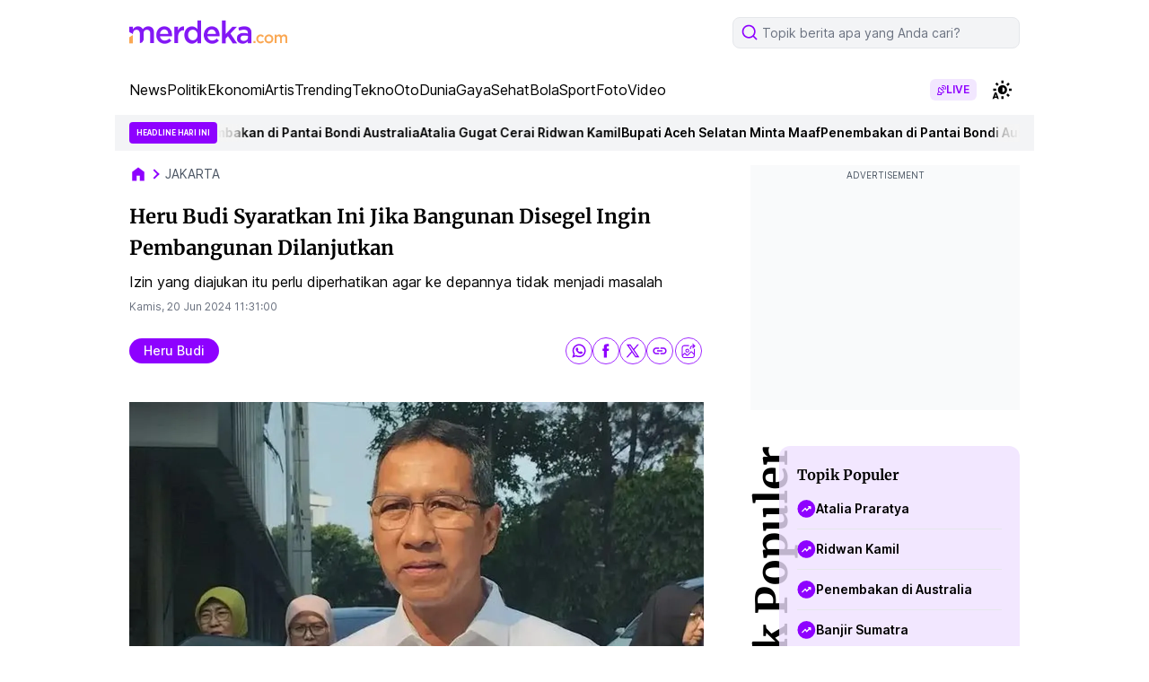

--- FILE ---
content_type: text/html; charset=utf-8
request_url: https://www.google.com/recaptcha/api2/aframe
body_size: 267
content:
<!DOCTYPE HTML><html><head><meta http-equiv="content-type" content="text/html; charset=UTF-8"></head><body><script nonce="HnkgRN_iHvtGNTmqQWvcnQ">/** Anti-fraud and anti-abuse applications only. See google.com/recaptcha */ try{var clients={'sodar':'https://pagead2.googlesyndication.com/pagead/sodar?'};window.addEventListener("message",function(a){try{if(a.source===window.parent){var b=JSON.parse(a.data);var c=clients[b['id']];if(c){var d=document.createElement('img');d.src=c+b['params']+'&rc='+(localStorage.getItem("rc::a")?sessionStorage.getItem("rc::b"):"");window.document.body.appendChild(d);sessionStorage.setItem("rc::e",parseInt(sessionStorage.getItem("rc::e")||0)+1);localStorage.setItem("rc::h",'1766174550422');}}}catch(b){}});window.parent.postMessage("_grecaptcha_ready", "*");}catch(b){}</script></body></html>

--- FILE ---
content_type: application/javascript; charset=utf-8
request_url: https://fundingchoicesmessages.google.com/f/AGSKWxW00_SilUyMZ7-fW7RAZOIHqmSea2u6PuRS8Xbx0TQxOOFJXtWpmizqV5EyanLjFI9HqWCGBE75vgY1k7nkKgyINxfA0phlk-uy0bPpXb0n4OrN-7I5STkp2Tsp1dzCPnv1-KpGo6cAXjkgmIGrz2BqgtEY9s826G-yfPa_N_ROzrC2ytyHd-Tg3-6I/_/ads7./adstop./headermktgpromoads./inc/ad./adyea.
body_size: -1859
content:
window['ef0950c8-9482-4335-b129-bfce2b4aaa4e'] = true;